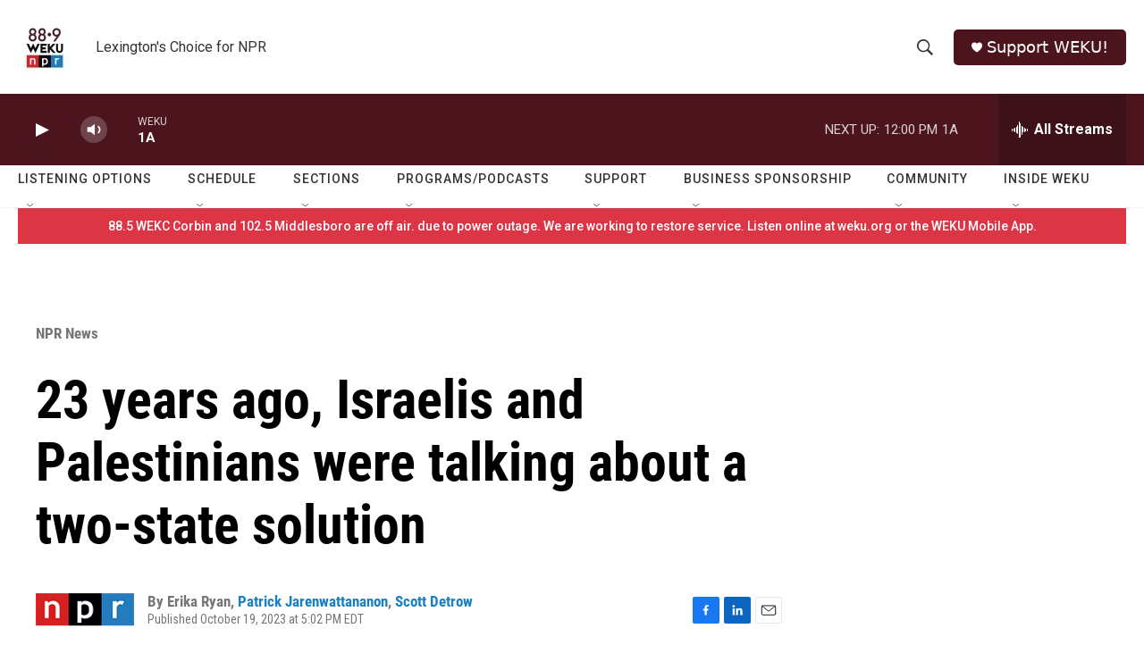

--- FILE ---
content_type: text/html; charset=utf-8
request_url: https://www.google.com/recaptcha/api2/aframe
body_size: 249
content:
<!DOCTYPE HTML><html><head><meta http-equiv="content-type" content="text/html; charset=UTF-8"></head><body><script nonce="Uwn3R4uos9Nm6PqTdJ35UQ">/** Anti-fraud and anti-abuse applications only. See google.com/recaptcha */ try{var clients={'sodar':'https://pagead2.googlesyndication.com/pagead/sodar?'};window.addEventListener("message",function(a){try{if(a.source===window.parent){var b=JSON.parse(a.data);var c=clients[b['id']];if(c){var d=document.createElement('img');d.src=c+b['params']+'&rc='+(localStorage.getItem("rc::a")?sessionStorage.getItem("rc::b"):"");window.document.body.appendChild(d);sessionStorage.setItem("rc::e",parseInt(sessionStorage.getItem("rc::e")||0)+1);localStorage.setItem("rc::h",'1769616925771');}}}catch(b){}});window.parent.postMessage("_grecaptcha_ready", "*");}catch(b){}</script></body></html>